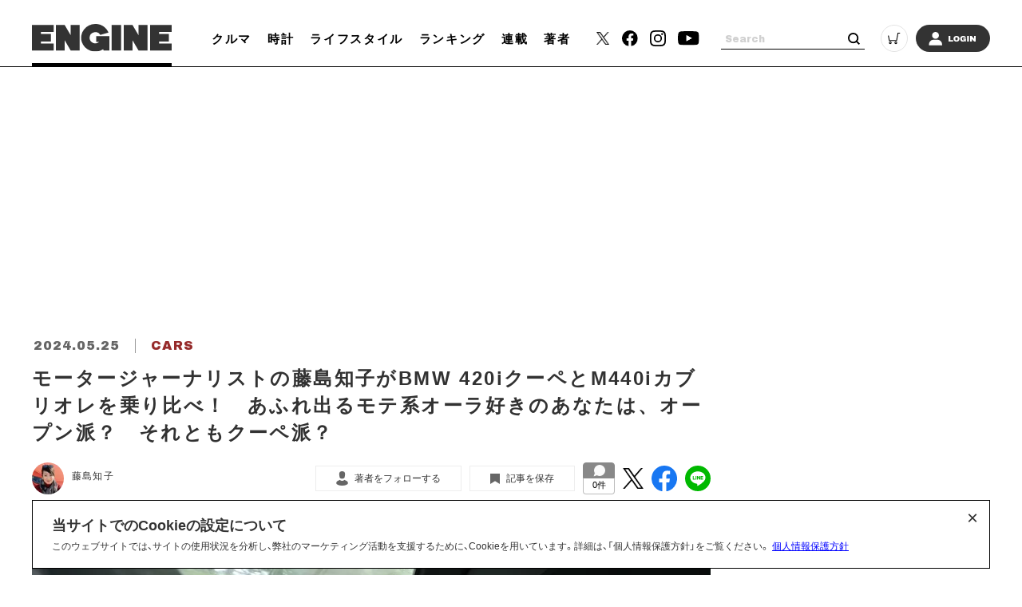

--- FILE ---
content_type: text/html; charset=utf-8
request_url: https://www.google.com/recaptcha/api2/aframe
body_size: 268
content:
<!DOCTYPE HTML><html><head><meta http-equiv="content-type" content="text/html; charset=UTF-8"></head><body><script nonce="GNPlZe57XtvpsVR-ykPQmw">/** Anti-fraud and anti-abuse applications only. See google.com/recaptcha */ try{var clients={'sodar':'https://pagead2.googlesyndication.com/pagead/sodar?'};window.addEventListener("message",function(a){try{if(a.source===window.parent){var b=JSON.parse(a.data);var c=clients[b['id']];if(c){var d=document.createElement('img');d.src=c+b['params']+'&rc='+(localStorage.getItem("rc::a")?sessionStorage.getItem("rc::b"):"");window.document.body.appendChild(d);sessionStorage.setItem("rc::e",parseInt(sessionStorage.getItem("rc::e")||0)+1);localStorage.setItem("rc::h",'1769352330395');}}}catch(b){}});window.parent.postMessage("_grecaptcha_ready", "*");}catch(b){}</script></body></html>

--- FILE ---
content_type: application/javascript; charset=utf-8
request_url: https://fundingchoicesmessages.google.com/f/AGSKWxVM8pFkYggL8CwfGg1BQDRcOdJVuWGrG8bTU9IUiv5krnj4rum2p83PXm1ilN6IjjxbuTw8dJCWIQ3Xjo4GBbeJAIsFy9AffL_ZWbHjcUT2c3chkycXLbEh2ZnrkJAvOR_-fBQ8fKSa-3HFy0Xvq42bnugR62ETMigf-Src5ZhgoKUHXNtYZTA3mbg2/_-advertisement./adixs._728x90pg_/adchoices16./badge_ad_
body_size: -1288
content:
window['4fec2eeb-cfab-4d49-b0e8-3f0e8bb7cba3'] = true;

--- FILE ---
content_type: image/svg+xml
request_url: https://static.engineweb.jp/asset/common/img/login_footer.svg
body_size: 1652
content:
<svg xmlns="http://www.w3.org/2000/svg" xmlns:xlink="http://www.w3.org/1999/xlink" width="227.25" height="46.091" viewBox="0 0 227.25 46.091">
  <defs>
    <clipPath id="clip-path">
      <rect id="長方形_1388" data-name="長方形 1388" width="227.25" height="46.091" fill="#fff"/>
    </clipPath>
  </defs>
  <g id="グループ_1696" data-name="グループ 1696" transform="translate(0 0)">
    <path id="パス_402" data-name="パス 402" d="M0,3.607V46.215H35.288V34.581H14.636V31.111h16v-12.4h-16v-3.47H35.288V3.607Z" transform="translate(0 -1.897)" fill="#fff"/>
    <path id="パス_403" data-name="パス 403" d="M404.982,3.576V46.183h35.292V34.549H419.621V31.078h16v-12.4h-16V15.21h20.653V3.576Z" transform="translate(-213.024 -1.881)" fill="#fff"/>
    <rect id="長方形_1387" data-name="長方形 1387" width="15.408" height="42.607" transform="translate(129.443 1.695)" fill="#fff"/>
    <path id="パス_404" data-name="パス 404" d="M106.252,3.607V20.754L96.46,3.607H82.318V46.215H96.46V29.068l9.792,17.147h14.455V3.607Z" transform="translate(-43.3 -1.897)" fill="#fff"/>
    <path id="パス_405" data-name="パス 405" d="M338.732,3.575V20.721L328.938,3.575H314.8V46.183h14.141V29.036l9.794,17.147h14.454V3.575Z" transform="translate(-165.586 -1.88)" fill="#fff"/>
    <g id="グループ_1669" data-name="グループ 1669" transform="translate(0 0)">
      <g id="グループ_1668" data-name="グループ 1668" clip-path="url(#clip-path)">
        <path id="パス_406" data-name="パス 406" d="M192.973,20.489v9.588h4.788a9.309,9.309,0,0,1-15.438-7.033,9.327,9.327,0,0,1,17.348-4.768l13.342-3.891S207.906,0,191.657,0a23.046,23.046,0,1,0,12.709,42.262l.935,2.15h9.326V20.489Z" transform="translate(-88.69 0)" fill="#fff"/>
      </g>
    </g>
  </g>
</svg>
